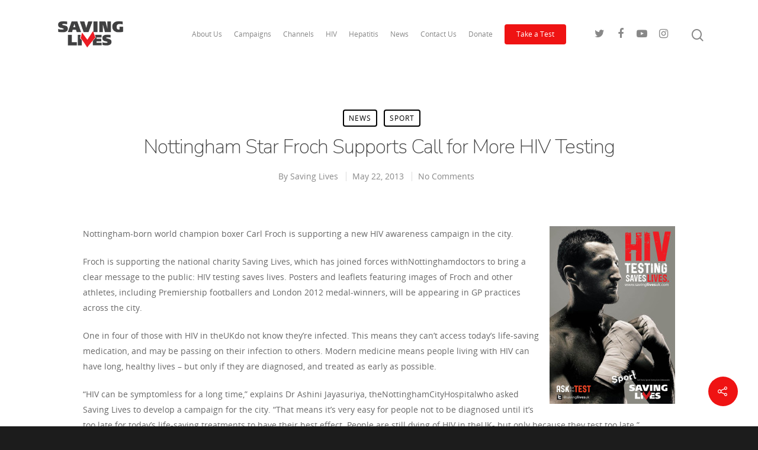

--- FILE ---
content_type: text/html; charset=utf-8
request_url: https://www.google.com/recaptcha/api2/anchor?ar=1&k=6Ld1OIAUAAAAAG5TI4Xp1cZp5mDL0JEY0pMdUG6f&co=aHR0cHM6Ly93d3cuc2F2aW5nbGl2ZXN1ay5jb206NDQz&hl=en&v=PoyoqOPhxBO7pBk68S4YbpHZ&size=invisible&anchor-ms=20000&execute-ms=30000&cb=tjpasun883yl
body_size: 48758
content:
<!DOCTYPE HTML><html dir="ltr" lang="en"><head><meta http-equiv="Content-Type" content="text/html; charset=UTF-8">
<meta http-equiv="X-UA-Compatible" content="IE=edge">
<title>reCAPTCHA</title>
<style type="text/css">
/* cyrillic-ext */
@font-face {
  font-family: 'Roboto';
  font-style: normal;
  font-weight: 400;
  font-stretch: 100%;
  src: url(//fonts.gstatic.com/s/roboto/v48/KFO7CnqEu92Fr1ME7kSn66aGLdTylUAMa3GUBHMdazTgWw.woff2) format('woff2');
  unicode-range: U+0460-052F, U+1C80-1C8A, U+20B4, U+2DE0-2DFF, U+A640-A69F, U+FE2E-FE2F;
}
/* cyrillic */
@font-face {
  font-family: 'Roboto';
  font-style: normal;
  font-weight: 400;
  font-stretch: 100%;
  src: url(//fonts.gstatic.com/s/roboto/v48/KFO7CnqEu92Fr1ME7kSn66aGLdTylUAMa3iUBHMdazTgWw.woff2) format('woff2');
  unicode-range: U+0301, U+0400-045F, U+0490-0491, U+04B0-04B1, U+2116;
}
/* greek-ext */
@font-face {
  font-family: 'Roboto';
  font-style: normal;
  font-weight: 400;
  font-stretch: 100%;
  src: url(//fonts.gstatic.com/s/roboto/v48/KFO7CnqEu92Fr1ME7kSn66aGLdTylUAMa3CUBHMdazTgWw.woff2) format('woff2');
  unicode-range: U+1F00-1FFF;
}
/* greek */
@font-face {
  font-family: 'Roboto';
  font-style: normal;
  font-weight: 400;
  font-stretch: 100%;
  src: url(//fonts.gstatic.com/s/roboto/v48/KFO7CnqEu92Fr1ME7kSn66aGLdTylUAMa3-UBHMdazTgWw.woff2) format('woff2');
  unicode-range: U+0370-0377, U+037A-037F, U+0384-038A, U+038C, U+038E-03A1, U+03A3-03FF;
}
/* math */
@font-face {
  font-family: 'Roboto';
  font-style: normal;
  font-weight: 400;
  font-stretch: 100%;
  src: url(//fonts.gstatic.com/s/roboto/v48/KFO7CnqEu92Fr1ME7kSn66aGLdTylUAMawCUBHMdazTgWw.woff2) format('woff2');
  unicode-range: U+0302-0303, U+0305, U+0307-0308, U+0310, U+0312, U+0315, U+031A, U+0326-0327, U+032C, U+032F-0330, U+0332-0333, U+0338, U+033A, U+0346, U+034D, U+0391-03A1, U+03A3-03A9, U+03B1-03C9, U+03D1, U+03D5-03D6, U+03F0-03F1, U+03F4-03F5, U+2016-2017, U+2034-2038, U+203C, U+2040, U+2043, U+2047, U+2050, U+2057, U+205F, U+2070-2071, U+2074-208E, U+2090-209C, U+20D0-20DC, U+20E1, U+20E5-20EF, U+2100-2112, U+2114-2115, U+2117-2121, U+2123-214F, U+2190, U+2192, U+2194-21AE, U+21B0-21E5, U+21F1-21F2, U+21F4-2211, U+2213-2214, U+2216-22FF, U+2308-230B, U+2310, U+2319, U+231C-2321, U+2336-237A, U+237C, U+2395, U+239B-23B7, U+23D0, U+23DC-23E1, U+2474-2475, U+25AF, U+25B3, U+25B7, U+25BD, U+25C1, U+25CA, U+25CC, U+25FB, U+266D-266F, U+27C0-27FF, U+2900-2AFF, U+2B0E-2B11, U+2B30-2B4C, U+2BFE, U+3030, U+FF5B, U+FF5D, U+1D400-1D7FF, U+1EE00-1EEFF;
}
/* symbols */
@font-face {
  font-family: 'Roboto';
  font-style: normal;
  font-weight: 400;
  font-stretch: 100%;
  src: url(//fonts.gstatic.com/s/roboto/v48/KFO7CnqEu92Fr1ME7kSn66aGLdTylUAMaxKUBHMdazTgWw.woff2) format('woff2');
  unicode-range: U+0001-000C, U+000E-001F, U+007F-009F, U+20DD-20E0, U+20E2-20E4, U+2150-218F, U+2190, U+2192, U+2194-2199, U+21AF, U+21E6-21F0, U+21F3, U+2218-2219, U+2299, U+22C4-22C6, U+2300-243F, U+2440-244A, U+2460-24FF, U+25A0-27BF, U+2800-28FF, U+2921-2922, U+2981, U+29BF, U+29EB, U+2B00-2BFF, U+4DC0-4DFF, U+FFF9-FFFB, U+10140-1018E, U+10190-1019C, U+101A0, U+101D0-101FD, U+102E0-102FB, U+10E60-10E7E, U+1D2C0-1D2D3, U+1D2E0-1D37F, U+1F000-1F0FF, U+1F100-1F1AD, U+1F1E6-1F1FF, U+1F30D-1F30F, U+1F315, U+1F31C, U+1F31E, U+1F320-1F32C, U+1F336, U+1F378, U+1F37D, U+1F382, U+1F393-1F39F, U+1F3A7-1F3A8, U+1F3AC-1F3AF, U+1F3C2, U+1F3C4-1F3C6, U+1F3CA-1F3CE, U+1F3D4-1F3E0, U+1F3ED, U+1F3F1-1F3F3, U+1F3F5-1F3F7, U+1F408, U+1F415, U+1F41F, U+1F426, U+1F43F, U+1F441-1F442, U+1F444, U+1F446-1F449, U+1F44C-1F44E, U+1F453, U+1F46A, U+1F47D, U+1F4A3, U+1F4B0, U+1F4B3, U+1F4B9, U+1F4BB, U+1F4BF, U+1F4C8-1F4CB, U+1F4D6, U+1F4DA, U+1F4DF, U+1F4E3-1F4E6, U+1F4EA-1F4ED, U+1F4F7, U+1F4F9-1F4FB, U+1F4FD-1F4FE, U+1F503, U+1F507-1F50B, U+1F50D, U+1F512-1F513, U+1F53E-1F54A, U+1F54F-1F5FA, U+1F610, U+1F650-1F67F, U+1F687, U+1F68D, U+1F691, U+1F694, U+1F698, U+1F6AD, U+1F6B2, U+1F6B9-1F6BA, U+1F6BC, U+1F6C6-1F6CF, U+1F6D3-1F6D7, U+1F6E0-1F6EA, U+1F6F0-1F6F3, U+1F6F7-1F6FC, U+1F700-1F7FF, U+1F800-1F80B, U+1F810-1F847, U+1F850-1F859, U+1F860-1F887, U+1F890-1F8AD, U+1F8B0-1F8BB, U+1F8C0-1F8C1, U+1F900-1F90B, U+1F93B, U+1F946, U+1F984, U+1F996, U+1F9E9, U+1FA00-1FA6F, U+1FA70-1FA7C, U+1FA80-1FA89, U+1FA8F-1FAC6, U+1FACE-1FADC, U+1FADF-1FAE9, U+1FAF0-1FAF8, U+1FB00-1FBFF;
}
/* vietnamese */
@font-face {
  font-family: 'Roboto';
  font-style: normal;
  font-weight: 400;
  font-stretch: 100%;
  src: url(//fonts.gstatic.com/s/roboto/v48/KFO7CnqEu92Fr1ME7kSn66aGLdTylUAMa3OUBHMdazTgWw.woff2) format('woff2');
  unicode-range: U+0102-0103, U+0110-0111, U+0128-0129, U+0168-0169, U+01A0-01A1, U+01AF-01B0, U+0300-0301, U+0303-0304, U+0308-0309, U+0323, U+0329, U+1EA0-1EF9, U+20AB;
}
/* latin-ext */
@font-face {
  font-family: 'Roboto';
  font-style: normal;
  font-weight: 400;
  font-stretch: 100%;
  src: url(//fonts.gstatic.com/s/roboto/v48/KFO7CnqEu92Fr1ME7kSn66aGLdTylUAMa3KUBHMdazTgWw.woff2) format('woff2');
  unicode-range: U+0100-02BA, U+02BD-02C5, U+02C7-02CC, U+02CE-02D7, U+02DD-02FF, U+0304, U+0308, U+0329, U+1D00-1DBF, U+1E00-1E9F, U+1EF2-1EFF, U+2020, U+20A0-20AB, U+20AD-20C0, U+2113, U+2C60-2C7F, U+A720-A7FF;
}
/* latin */
@font-face {
  font-family: 'Roboto';
  font-style: normal;
  font-weight: 400;
  font-stretch: 100%;
  src: url(//fonts.gstatic.com/s/roboto/v48/KFO7CnqEu92Fr1ME7kSn66aGLdTylUAMa3yUBHMdazQ.woff2) format('woff2');
  unicode-range: U+0000-00FF, U+0131, U+0152-0153, U+02BB-02BC, U+02C6, U+02DA, U+02DC, U+0304, U+0308, U+0329, U+2000-206F, U+20AC, U+2122, U+2191, U+2193, U+2212, U+2215, U+FEFF, U+FFFD;
}
/* cyrillic-ext */
@font-face {
  font-family: 'Roboto';
  font-style: normal;
  font-weight: 500;
  font-stretch: 100%;
  src: url(//fonts.gstatic.com/s/roboto/v48/KFO7CnqEu92Fr1ME7kSn66aGLdTylUAMa3GUBHMdazTgWw.woff2) format('woff2');
  unicode-range: U+0460-052F, U+1C80-1C8A, U+20B4, U+2DE0-2DFF, U+A640-A69F, U+FE2E-FE2F;
}
/* cyrillic */
@font-face {
  font-family: 'Roboto';
  font-style: normal;
  font-weight: 500;
  font-stretch: 100%;
  src: url(//fonts.gstatic.com/s/roboto/v48/KFO7CnqEu92Fr1ME7kSn66aGLdTylUAMa3iUBHMdazTgWw.woff2) format('woff2');
  unicode-range: U+0301, U+0400-045F, U+0490-0491, U+04B0-04B1, U+2116;
}
/* greek-ext */
@font-face {
  font-family: 'Roboto';
  font-style: normal;
  font-weight: 500;
  font-stretch: 100%;
  src: url(//fonts.gstatic.com/s/roboto/v48/KFO7CnqEu92Fr1ME7kSn66aGLdTylUAMa3CUBHMdazTgWw.woff2) format('woff2');
  unicode-range: U+1F00-1FFF;
}
/* greek */
@font-face {
  font-family: 'Roboto';
  font-style: normal;
  font-weight: 500;
  font-stretch: 100%;
  src: url(//fonts.gstatic.com/s/roboto/v48/KFO7CnqEu92Fr1ME7kSn66aGLdTylUAMa3-UBHMdazTgWw.woff2) format('woff2');
  unicode-range: U+0370-0377, U+037A-037F, U+0384-038A, U+038C, U+038E-03A1, U+03A3-03FF;
}
/* math */
@font-face {
  font-family: 'Roboto';
  font-style: normal;
  font-weight: 500;
  font-stretch: 100%;
  src: url(//fonts.gstatic.com/s/roboto/v48/KFO7CnqEu92Fr1ME7kSn66aGLdTylUAMawCUBHMdazTgWw.woff2) format('woff2');
  unicode-range: U+0302-0303, U+0305, U+0307-0308, U+0310, U+0312, U+0315, U+031A, U+0326-0327, U+032C, U+032F-0330, U+0332-0333, U+0338, U+033A, U+0346, U+034D, U+0391-03A1, U+03A3-03A9, U+03B1-03C9, U+03D1, U+03D5-03D6, U+03F0-03F1, U+03F4-03F5, U+2016-2017, U+2034-2038, U+203C, U+2040, U+2043, U+2047, U+2050, U+2057, U+205F, U+2070-2071, U+2074-208E, U+2090-209C, U+20D0-20DC, U+20E1, U+20E5-20EF, U+2100-2112, U+2114-2115, U+2117-2121, U+2123-214F, U+2190, U+2192, U+2194-21AE, U+21B0-21E5, U+21F1-21F2, U+21F4-2211, U+2213-2214, U+2216-22FF, U+2308-230B, U+2310, U+2319, U+231C-2321, U+2336-237A, U+237C, U+2395, U+239B-23B7, U+23D0, U+23DC-23E1, U+2474-2475, U+25AF, U+25B3, U+25B7, U+25BD, U+25C1, U+25CA, U+25CC, U+25FB, U+266D-266F, U+27C0-27FF, U+2900-2AFF, U+2B0E-2B11, U+2B30-2B4C, U+2BFE, U+3030, U+FF5B, U+FF5D, U+1D400-1D7FF, U+1EE00-1EEFF;
}
/* symbols */
@font-face {
  font-family: 'Roboto';
  font-style: normal;
  font-weight: 500;
  font-stretch: 100%;
  src: url(//fonts.gstatic.com/s/roboto/v48/KFO7CnqEu92Fr1ME7kSn66aGLdTylUAMaxKUBHMdazTgWw.woff2) format('woff2');
  unicode-range: U+0001-000C, U+000E-001F, U+007F-009F, U+20DD-20E0, U+20E2-20E4, U+2150-218F, U+2190, U+2192, U+2194-2199, U+21AF, U+21E6-21F0, U+21F3, U+2218-2219, U+2299, U+22C4-22C6, U+2300-243F, U+2440-244A, U+2460-24FF, U+25A0-27BF, U+2800-28FF, U+2921-2922, U+2981, U+29BF, U+29EB, U+2B00-2BFF, U+4DC0-4DFF, U+FFF9-FFFB, U+10140-1018E, U+10190-1019C, U+101A0, U+101D0-101FD, U+102E0-102FB, U+10E60-10E7E, U+1D2C0-1D2D3, U+1D2E0-1D37F, U+1F000-1F0FF, U+1F100-1F1AD, U+1F1E6-1F1FF, U+1F30D-1F30F, U+1F315, U+1F31C, U+1F31E, U+1F320-1F32C, U+1F336, U+1F378, U+1F37D, U+1F382, U+1F393-1F39F, U+1F3A7-1F3A8, U+1F3AC-1F3AF, U+1F3C2, U+1F3C4-1F3C6, U+1F3CA-1F3CE, U+1F3D4-1F3E0, U+1F3ED, U+1F3F1-1F3F3, U+1F3F5-1F3F7, U+1F408, U+1F415, U+1F41F, U+1F426, U+1F43F, U+1F441-1F442, U+1F444, U+1F446-1F449, U+1F44C-1F44E, U+1F453, U+1F46A, U+1F47D, U+1F4A3, U+1F4B0, U+1F4B3, U+1F4B9, U+1F4BB, U+1F4BF, U+1F4C8-1F4CB, U+1F4D6, U+1F4DA, U+1F4DF, U+1F4E3-1F4E6, U+1F4EA-1F4ED, U+1F4F7, U+1F4F9-1F4FB, U+1F4FD-1F4FE, U+1F503, U+1F507-1F50B, U+1F50D, U+1F512-1F513, U+1F53E-1F54A, U+1F54F-1F5FA, U+1F610, U+1F650-1F67F, U+1F687, U+1F68D, U+1F691, U+1F694, U+1F698, U+1F6AD, U+1F6B2, U+1F6B9-1F6BA, U+1F6BC, U+1F6C6-1F6CF, U+1F6D3-1F6D7, U+1F6E0-1F6EA, U+1F6F0-1F6F3, U+1F6F7-1F6FC, U+1F700-1F7FF, U+1F800-1F80B, U+1F810-1F847, U+1F850-1F859, U+1F860-1F887, U+1F890-1F8AD, U+1F8B0-1F8BB, U+1F8C0-1F8C1, U+1F900-1F90B, U+1F93B, U+1F946, U+1F984, U+1F996, U+1F9E9, U+1FA00-1FA6F, U+1FA70-1FA7C, U+1FA80-1FA89, U+1FA8F-1FAC6, U+1FACE-1FADC, U+1FADF-1FAE9, U+1FAF0-1FAF8, U+1FB00-1FBFF;
}
/* vietnamese */
@font-face {
  font-family: 'Roboto';
  font-style: normal;
  font-weight: 500;
  font-stretch: 100%;
  src: url(//fonts.gstatic.com/s/roboto/v48/KFO7CnqEu92Fr1ME7kSn66aGLdTylUAMa3OUBHMdazTgWw.woff2) format('woff2');
  unicode-range: U+0102-0103, U+0110-0111, U+0128-0129, U+0168-0169, U+01A0-01A1, U+01AF-01B0, U+0300-0301, U+0303-0304, U+0308-0309, U+0323, U+0329, U+1EA0-1EF9, U+20AB;
}
/* latin-ext */
@font-face {
  font-family: 'Roboto';
  font-style: normal;
  font-weight: 500;
  font-stretch: 100%;
  src: url(//fonts.gstatic.com/s/roboto/v48/KFO7CnqEu92Fr1ME7kSn66aGLdTylUAMa3KUBHMdazTgWw.woff2) format('woff2');
  unicode-range: U+0100-02BA, U+02BD-02C5, U+02C7-02CC, U+02CE-02D7, U+02DD-02FF, U+0304, U+0308, U+0329, U+1D00-1DBF, U+1E00-1E9F, U+1EF2-1EFF, U+2020, U+20A0-20AB, U+20AD-20C0, U+2113, U+2C60-2C7F, U+A720-A7FF;
}
/* latin */
@font-face {
  font-family: 'Roboto';
  font-style: normal;
  font-weight: 500;
  font-stretch: 100%;
  src: url(//fonts.gstatic.com/s/roboto/v48/KFO7CnqEu92Fr1ME7kSn66aGLdTylUAMa3yUBHMdazQ.woff2) format('woff2');
  unicode-range: U+0000-00FF, U+0131, U+0152-0153, U+02BB-02BC, U+02C6, U+02DA, U+02DC, U+0304, U+0308, U+0329, U+2000-206F, U+20AC, U+2122, U+2191, U+2193, U+2212, U+2215, U+FEFF, U+FFFD;
}
/* cyrillic-ext */
@font-face {
  font-family: 'Roboto';
  font-style: normal;
  font-weight: 900;
  font-stretch: 100%;
  src: url(//fonts.gstatic.com/s/roboto/v48/KFO7CnqEu92Fr1ME7kSn66aGLdTylUAMa3GUBHMdazTgWw.woff2) format('woff2');
  unicode-range: U+0460-052F, U+1C80-1C8A, U+20B4, U+2DE0-2DFF, U+A640-A69F, U+FE2E-FE2F;
}
/* cyrillic */
@font-face {
  font-family: 'Roboto';
  font-style: normal;
  font-weight: 900;
  font-stretch: 100%;
  src: url(//fonts.gstatic.com/s/roboto/v48/KFO7CnqEu92Fr1ME7kSn66aGLdTylUAMa3iUBHMdazTgWw.woff2) format('woff2');
  unicode-range: U+0301, U+0400-045F, U+0490-0491, U+04B0-04B1, U+2116;
}
/* greek-ext */
@font-face {
  font-family: 'Roboto';
  font-style: normal;
  font-weight: 900;
  font-stretch: 100%;
  src: url(//fonts.gstatic.com/s/roboto/v48/KFO7CnqEu92Fr1ME7kSn66aGLdTylUAMa3CUBHMdazTgWw.woff2) format('woff2');
  unicode-range: U+1F00-1FFF;
}
/* greek */
@font-face {
  font-family: 'Roboto';
  font-style: normal;
  font-weight: 900;
  font-stretch: 100%;
  src: url(//fonts.gstatic.com/s/roboto/v48/KFO7CnqEu92Fr1ME7kSn66aGLdTylUAMa3-UBHMdazTgWw.woff2) format('woff2');
  unicode-range: U+0370-0377, U+037A-037F, U+0384-038A, U+038C, U+038E-03A1, U+03A3-03FF;
}
/* math */
@font-face {
  font-family: 'Roboto';
  font-style: normal;
  font-weight: 900;
  font-stretch: 100%;
  src: url(//fonts.gstatic.com/s/roboto/v48/KFO7CnqEu92Fr1ME7kSn66aGLdTylUAMawCUBHMdazTgWw.woff2) format('woff2');
  unicode-range: U+0302-0303, U+0305, U+0307-0308, U+0310, U+0312, U+0315, U+031A, U+0326-0327, U+032C, U+032F-0330, U+0332-0333, U+0338, U+033A, U+0346, U+034D, U+0391-03A1, U+03A3-03A9, U+03B1-03C9, U+03D1, U+03D5-03D6, U+03F0-03F1, U+03F4-03F5, U+2016-2017, U+2034-2038, U+203C, U+2040, U+2043, U+2047, U+2050, U+2057, U+205F, U+2070-2071, U+2074-208E, U+2090-209C, U+20D0-20DC, U+20E1, U+20E5-20EF, U+2100-2112, U+2114-2115, U+2117-2121, U+2123-214F, U+2190, U+2192, U+2194-21AE, U+21B0-21E5, U+21F1-21F2, U+21F4-2211, U+2213-2214, U+2216-22FF, U+2308-230B, U+2310, U+2319, U+231C-2321, U+2336-237A, U+237C, U+2395, U+239B-23B7, U+23D0, U+23DC-23E1, U+2474-2475, U+25AF, U+25B3, U+25B7, U+25BD, U+25C1, U+25CA, U+25CC, U+25FB, U+266D-266F, U+27C0-27FF, U+2900-2AFF, U+2B0E-2B11, U+2B30-2B4C, U+2BFE, U+3030, U+FF5B, U+FF5D, U+1D400-1D7FF, U+1EE00-1EEFF;
}
/* symbols */
@font-face {
  font-family: 'Roboto';
  font-style: normal;
  font-weight: 900;
  font-stretch: 100%;
  src: url(//fonts.gstatic.com/s/roboto/v48/KFO7CnqEu92Fr1ME7kSn66aGLdTylUAMaxKUBHMdazTgWw.woff2) format('woff2');
  unicode-range: U+0001-000C, U+000E-001F, U+007F-009F, U+20DD-20E0, U+20E2-20E4, U+2150-218F, U+2190, U+2192, U+2194-2199, U+21AF, U+21E6-21F0, U+21F3, U+2218-2219, U+2299, U+22C4-22C6, U+2300-243F, U+2440-244A, U+2460-24FF, U+25A0-27BF, U+2800-28FF, U+2921-2922, U+2981, U+29BF, U+29EB, U+2B00-2BFF, U+4DC0-4DFF, U+FFF9-FFFB, U+10140-1018E, U+10190-1019C, U+101A0, U+101D0-101FD, U+102E0-102FB, U+10E60-10E7E, U+1D2C0-1D2D3, U+1D2E0-1D37F, U+1F000-1F0FF, U+1F100-1F1AD, U+1F1E6-1F1FF, U+1F30D-1F30F, U+1F315, U+1F31C, U+1F31E, U+1F320-1F32C, U+1F336, U+1F378, U+1F37D, U+1F382, U+1F393-1F39F, U+1F3A7-1F3A8, U+1F3AC-1F3AF, U+1F3C2, U+1F3C4-1F3C6, U+1F3CA-1F3CE, U+1F3D4-1F3E0, U+1F3ED, U+1F3F1-1F3F3, U+1F3F5-1F3F7, U+1F408, U+1F415, U+1F41F, U+1F426, U+1F43F, U+1F441-1F442, U+1F444, U+1F446-1F449, U+1F44C-1F44E, U+1F453, U+1F46A, U+1F47D, U+1F4A3, U+1F4B0, U+1F4B3, U+1F4B9, U+1F4BB, U+1F4BF, U+1F4C8-1F4CB, U+1F4D6, U+1F4DA, U+1F4DF, U+1F4E3-1F4E6, U+1F4EA-1F4ED, U+1F4F7, U+1F4F9-1F4FB, U+1F4FD-1F4FE, U+1F503, U+1F507-1F50B, U+1F50D, U+1F512-1F513, U+1F53E-1F54A, U+1F54F-1F5FA, U+1F610, U+1F650-1F67F, U+1F687, U+1F68D, U+1F691, U+1F694, U+1F698, U+1F6AD, U+1F6B2, U+1F6B9-1F6BA, U+1F6BC, U+1F6C6-1F6CF, U+1F6D3-1F6D7, U+1F6E0-1F6EA, U+1F6F0-1F6F3, U+1F6F7-1F6FC, U+1F700-1F7FF, U+1F800-1F80B, U+1F810-1F847, U+1F850-1F859, U+1F860-1F887, U+1F890-1F8AD, U+1F8B0-1F8BB, U+1F8C0-1F8C1, U+1F900-1F90B, U+1F93B, U+1F946, U+1F984, U+1F996, U+1F9E9, U+1FA00-1FA6F, U+1FA70-1FA7C, U+1FA80-1FA89, U+1FA8F-1FAC6, U+1FACE-1FADC, U+1FADF-1FAE9, U+1FAF0-1FAF8, U+1FB00-1FBFF;
}
/* vietnamese */
@font-face {
  font-family: 'Roboto';
  font-style: normal;
  font-weight: 900;
  font-stretch: 100%;
  src: url(//fonts.gstatic.com/s/roboto/v48/KFO7CnqEu92Fr1ME7kSn66aGLdTylUAMa3OUBHMdazTgWw.woff2) format('woff2');
  unicode-range: U+0102-0103, U+0110-0111, U+0128-0129, U+0168-0169, U+01A0-01A1, U+01AF-01B0, U+0300-0301, U+0303-0304, U+0308-0309, U+0323, U+0329, U+1EA0-1EF9, U+20AB;
}
/* latin-ext */
@font-face {
  font-family: 'Roboto';
  font-style: normal;
  font-weight: 900;
  font-stretch: 100%;
  src: url(//fonts.gstatic.com/s/roboto/v48/KFO7CnqEu92Fr1ME7kSn66aGLdTylUAMa3KUBHMdazTgWw.woff2) format('woff2');
  unicode-range: U+0100-02BA, U+02BD-02C5, U+02C7-02CC, U+02CE-02D7, U+02DD-02FF, U+0304, U+0308, U+0329, U+1D00-1DBF, U+1E00-1E9F, U+1EF2-1EFF, U+2020, U+20A0-20AB, U+20AD-20C0, U+2113, U+2C60-2C7F, U+A720-A7FF;
}
/* latin */
@font-face {
  font-family: 'Roboto';
  font-style: normal;
  font-weight: 900;
  font-stretch: 100%;
  src: url(//fonts.gstatic.com/s/roboto/v48/KFO7CnqEu92Fr1ME7kSn66aGLdTylUAMa3yUBHMdazQ.woff2) format('woff2');
  unicode-range: U+0000-00FF, U+0131, U+0152-0153, U+02BB-02BC, U+02C6, U+02DA, U+02DC, U+0304, U+0308, U+0329, U+2000-206F, U+20AC, U+2122, U+2191, U+2193, U+2212, U+2215, U+FEFF, U+FFFD;
}

</style>
<link rel="stylesheet" type="text/css" href="https://www.gstatic.com/recaptcha/releases/PoyoqOPhxBO7pBk68S4YbpHZ/styles__ltr.css">
<script nonce="7JJUyfMIB9Bt_TPd2rmCpQ" type="text/javascript">window['__recaptcha_api'] = 'https://www.google.com/recaptcha/api2/';</script>
<script type="text/javascript" src="https://www.gstatic.com/recaptcha/releases/PoyoqOPhxBO7pBk68S4YbpHZ/recaptcha__en.js" nonce="7JJUyfMIB9Bt_TPd2rmCpQ">
      
    </script></head>
<body><div id="rc-anchor-alert" class="rc-anchor-alert"></div>
<input type="hidden" id="recaptcha-token" value="[base64]">
<script type="text/javascript" nonce="7JJUyfMIB9Bt_TPd2rmCpQ">
      recaptcha.anchor.Main.init("[\x22ainput\x22,[\x22bgdata\x22,\x22\x22,\[base64]/[base64]/bmV3IFpbdF0obVswXSk6Sz09Mj9uZXcgWlt0XShtWzBdLG1bMV0pOks9PTM/bmV3IFpbdF0obVswXSxtWzFdLG1bMl0pOks9PTQ/[base64]/[base64]/[base64]/[base64]/[base64]/[base64]/[base64]/[base64]/[base64]/[base64]/[base64]/[base64]/[base64]/[base64]\\u003d\\u003d\x22,\[base64]\x22,\x22JsOaw5bDlDvCiEcTw4URwqBqdcOLwrLClsOFWythLyzDnThhwqfDosKow516d3fDrWQ8w5JVf8O/wpTCuFUAw6tUccOSwpwjwrA0WRhlwpYdFQkfAzjCoMO1w5APw4XCjlRePMK6acKjwoNVDibCgyYMw4oRBcOnwpZ9BE/Ds8O1woEufEorwrvCu3wpB0MtwqBqdMK3S8OcCFZFSMOGNzzDjFfCmyckOw5FW8O0w7zCtUdkw4w4Cm8qwr13bnvCvAXCqMOkdFFraMOQDcOOwoMiwqbCmsK+ZGBFw6jCnFxSwoMdKMOhXAwwVTI6UcKhw6/[base64]/[base64]/ClcKiw6zDmibDgcKJw5zCgz5+w5ZJQsOiFA9hfMOYfsOPw5vCvQHCsHg5J0nCicKOFEBJSVVuw5/DmMOBI8Okw5AIw40bBn1fRMKYSMKmw5bDoMKJCMKhwq8awojDuTbDq8O5w4bDrFAfw7kFw6zDocKINWIqI8OcLsKvccOBwp9bw6ExJxbDpGkudcKBwp8/wq3DqTXCqS/[base64]/w6rDvcObw47DucKiw4DCm8OiGcKGVTHCt17DlcO9wr7Ck8Olw5rCs8KJE8Oww4spTmlXK0DDpsOAN8OQwrxSw6gaw6vDoMKAw7cawq/Dh8KFWMOkw7Rxw6QHBcOgXSTCtW/[base64]/DpFRXw5nDkkLDhg3CusOlw6DChSUQZXTDuMOdwrpIwqxKOsKqBxvCl8KrwpLDgiVdHn3Dk8OMw6FzSwTDq8O8wpRrw6nDksOmSUwqbsKVw6tdworDkcO0e8KCw5DCvcKXw5RXU0VQwrTCnwTCr8K0woLDuMKtHMOBwqjCtGlHwoTCsjwRwq/CpUIZw74owqvDoFMOwq8nw4HChsOoej/Dn0PCnnHCtSgEw5DDv2XDghzDgGnCt8KDw7vDuAUrIcOHwrnDpCJgwpPDqyjCjgjDs8KTSsKgWEfDlMKSw5rCvlbDgysbwqhZwpTDhsKdM8KsQsO8dMOZwoB2w4tJw5IRwqQaw4LDj1nDtcKhwq3DjsKNw7zDhMOWw71IIm/DiElpw5YqZsOHwr5BUMO/[base64]/CkyRJwr4Ow43CrMKuKWpewqIdw47CmWPDpmjDhxHDqsODdxvCoU0XP2Fyw5I5w5fCucOyI00cw7tlTGhgOWBVNGbDq8KKwp3CqgzDl0sXNQFKw7bDtWfDtF/CscKDLATDl8KLQEbCqMOFJ25ZLTMrIXBHZxXCu28KwoFdwq8jKMOOZ8OCwqLDkR5kI8O6b0HCicKIwqbCtMOXwqDDssOZw53DkQDDm8KaGsK2woBxw6/[base64]/wpFBw63Dq8K+w7oqw7bCqMKvwpfDr8K4GsOXw5IFbHtsSMK2Q2bCo2LCmx/DiMKkYH0hwr4hw4QMw6vCuClAw6/Co8KXwqggPcO4wrDDsSs0wpt+a0TCjWcKw5NwFQF2Ui7Drw1uFWQSw6Vnw6Vxw7/CpcOnwqjDpU7DuBtNw6zCo3pAdibCucOZKig9w5knYBDCisKkwoDDnFrCjcKIw7J/w7jDicOHMMKUw6sIwp3DrsOsYMKmF8KNw6vCsQfDisOsV8Kpw452w4oFaMOmw7YvwpENw6jDvg7DlGbCrls7RsO8V8KuI8OJw5dQTzYqJ8KXNgjCszo7JsKQwrt8MRc3wrTDqFvDtcKNYsOlwojDsE3DscOlw5/[base64]/[base64]/KFYrOcKgPXgnWzbDpcOQwrMawp1ZOy3DlMOUWcO0CsK/[base64]/DjggCdxs7Im3ClsKyIDpbUsKMWiQBwqNWAjAJXk9zM3Q7w6PDhMKUw5nCtnLDjllmwrQFw77CnXPCh8Odw7oICh0SBMOBwp/DsVNlw4HCrsKVSF/Cm8O+H8KUwqEtwojDo305QzN2f0PClURDDMOIwr4sw6lrwpljwqTCrcKZw7t1V1gbEcK6wpJEccKeTMOCKBbCvGsaw5DCvXfCn8KsckXDrsOgworCigdiw4jCrcKmDMO3w7jDgV9ZJQrCpMKSw53CvMK2ZBhXeEoobMKowpPCrMKFw7/Ch27DgHDDn8Knw4nDoXZIQcKoRcOJb1cMeMO7wqQlwrEbVCjCocOATmMKKsK/w6PDhSlgw59HIVMfH2LCnGzDk8Klw6XDj8OMIgnDgMKEw6DDg8KoHCtBCWnCqMOKV3XChyk0wpV5w4JRTnfDksKEw6JtGmFNWcKnwpplFcKzw54sEEBDLxTDv0gsW8OLwqtMwoLCp3/[base64]/w4LCs8KawoPCmMOFw5MVw6p1BsKTTsKMw7Eawr/[base64]/wp3DiyPCo8OeDSgYw4TDrMKIc3kxw6DChMOjw54OwrvDrcOmw4bCjElOKE7CnAkmwo/DqMOEIjHCs8Ora8K9KsO4wrDDoEtpwrbCvHErEmDDkMOkcWZMaw5EwqV0w7VPJ8KuX8KTbiMuIS/Ds8KgdD0rwokTw4lECcOTckcxwpvDgwlOw4LDpFMHwqjCssKNNz52cjQaPQlGwqDDlMONw6V1wrrDtRXDmcO9FMOACm7DkcKfYcKpwpjCmhXCpMOVTcK+Em/CoQ7CtMOzMDXCnSTDvMK0cMKzLwowYVpsG3bCicORw6wvwrR0LQ54wqbCksKUw43CsMK7w5zCkzYsKcOSNxzDng9Bw5LCvMOPasOpwqbDvhTDi8Kuw7FYHMK6wrHDtMO0ZygxZMKLw77CpGYGYXF1w5LDlMONwpMYYyvCssKww7vDvsOowqXCngEJw7Zlwq/DqxLDtMK6YX9RP1kbw6AbcMKxw49/bXzDt8KJwrHDkVMGDMKtJcKhw7Qlw75JPsKQC2XCnC8SIsOVw7tDw4I7RyBVwrM6NWPCmjLDg8K+w7ZNEcO7Z0fDv8OPw4LCvQXClcO7w5jCo8OpYMO+PBbCtcKhw7zDnDQJf23Djm/DhTvDnMK4cV1kUcKLJcOENmgGATAyw5ZKZwrDm1x/GCBmIMOeRRzCl8Ofw4DDkykYPcOiSirCgzvDnsKyK3tfwp5LKH/[base64]/CrMOXfUHDiFNyZ8Ord8OEKcK2OcKhwolQwrDDs3ofMDTDhkTDniTCnF9of8Kaw7N4McOQJVYiwqvDgsKkEVdlSsOGAMKtwqzCpj3CqAQhPm0tw4DCk1vDsTHCnnxZWBNsw4TDplTDs8OXwo0Kw65BAnFsw7BhI2dEa8OJw4A5w5c6w7ZYwobDusKkw5XDqRPDnw/Dv8KESAV3TSfCgsKPwoTDsB/CoAhaQzjDisOmfcOzw4hAHcOdw4bCqsKDc8KtQMOxw60jw4ZewqNJwqLCvkjCu18VUcOSw5p7w7MPOXtLwp4Iwp3Dp8KGw4/[base64]/DvjPDkzxfPwNhIHjDrcKvK2TDjcKDKcKcBWRPNcKyw6BNTMKUw7Vkw5LCmDvCpcOBc2/CtFjDsFTDncK0w4Z5T8K5wqHCtcO0ZcOEw7/DucOlwodwwq/[base64]/DgcKVwpzCp8KjZ1zDsEkBT8KcLVvDu8Olw7Ipw69NLSkHbcK2C8KEw6TCqcOtw4jCkMO2w7PDlnrDk8KQw5VwOD7CvmHCvMKVcsOtwqbDonhCwq/DiRERwrjDg3HDtAcOZ8O+wqouw6pWw5HCl8OOw4nCt1ZYZjzDjsO/fktuesKHwq0RAmjDkMOvwpXCogdpw7Qob2EnwoUMw5bCpcKSw6AYw5LDnMK1wr51wqYEw4B5cl/DpBxOPj9nwpE4QnctX8K1wpbCpwgoaiggwrzDrcKpES0UFHMBwrnDv8KCw7fCp8OAwqgDw7zDi8OPwqhWecKdw6LDpcKVwojDlFN9w57Cu8KAb8O4JsKaw5vDi8OudcOvLwMGRw3DgzEHw5cPw53DrVDDoDXCkcOyw7TDqDXCvsOWHljDrwlPw7MpF8OReX/DrnzDt1dBO8K7OQLCk0xLw7TCsFo2wpvCnB/CoFJiwptZazU+wpM8wo5iWgzDsGRrUcOBw5MWwovDgcOzX8OaRMOSw5zDkMObAUt0w6zCkMKawpJ0w6LClVHCucO6w6xCw4lmw5LDkcObw6gYSx7CvT0TwqIDw5XDlsO1wqFQFntEwq00w5nCui3CjsOewqE9wogqw4UfVcOaw6jCuQ90w5gOMltOw7XDgU/DthNNw49iw7bCig3DsyjDvMO9wq1AFsOvwrXCrhkXZ8Ouw55Iw5BTfcKRDcKUw4FnVj0iw7smwpczOjZ3w6QOw4p2wrEpw54uNRkFXjREw5YaOx9iI8OuRnPCmklXAR1cw7BGeMK6VEHDpi/DukUqc2jDmMK7wo9hbW/[base64]/CpcOew6DDn8KNCMOIw7PDqXrCn8OmwrTCvXM1J8KZwpNKw4dgwrtLwqZOwrwqwo8vDXVQR8KGYcKewrJ8IMKfw7rDrcKGw6bCp8KgGcKMfkXCvcKcXDJjL8O7TxbDhsKPWcO/Ii9FDsO1J3oqwrrDvCIhVcK/w6Uaw7zCnMK/wofCv8Ktw6fCnRDCnFfCucKfIxA1bgIBwq3CvGDDkhzCqSLCiMKTw78YwogHw41UGE4LchLClEArw6kuw4Ncw7/DuQHDmAjDncK8Fllyw7LDosKCw4HCuwbDscKefMOLwplkwr8BehhScMKrwrPDg8Kuwp/Cr8KDJsOANBLCiwNkwr7Cq8O8CcKpwotzwohYJ8OLw6F8QHDCrcOywrZZaMKYEjbCpsOfTRIcdWc8YWbCokF0MV/DlcKoC0l+cMOBVsOyw4/CpGnDh8Odw4YXw4TCsUvCvMKITnTDl8KdXsKUASTDumfDhVc7wqdrwoh2wpLCiVbDmcKnVnLChcOoGG/DkCrDkh4/w5DDhzI5wo8ww6nCjEMpwronQcKDP8KmwrfDugAEw53CosOLdcO4woBAw4g4wofCgScmFWjCk2TCm8KWw6DCl3zDqnc3a14UEcKiwrY2wr/[base64]/wrnCrx/Diy9Yw7vDvR3Dj8Kyw5Y6ZsOtwoHDun/[base64]/[base64]/[base64]/[base64]/DgyRww5rCq1hPfRrCh8OuwoInfsODw4HCncOGw6hQKl7Do2AIOH0CHcOlHmNeVmPCgcOaDBdzemplw7DCj8OUwoXCicOLe0UWDMKSwrAdwoRfw6XDncK6HzzDoR94d8ONQhjCo8KuIxTDgsOxLsKLw495wrDDvUrDu3/CmEHCjF7Cu2nDhsKrFj0Jw5cww4BeEcKSe8KJZDt2P0/CtjfDhErCklzDmTXDkMKLw5sMwpzCgsKCSFrDgh/CvcKlCRzCvX/DsMKUw5cTCcKgHVMbw5DCiiPDtQ3DucKic8KjwrHDkxMzbF3CsA7Dq3nCgCwhZ2/Cn8K1wrFKw5DCv8KFVzbDoiBeDnnDg8K3wp3Ds1fDmcOaAhHDsMOMA05zw6Bkw6/DksK/R3nCqsOTFRAtXsKgYhbDnh/Do8OhKXvCkBEEEMOBwp3CgMOnVsOEw67CnD5hwoV+wo9FGwjCiMOHCcO2wpQXYhV/[base64]/DjMOyIMK9w7QdJxNtGCvDhyNewrHDh8OUJTvCo8KWGDIlDcKaw4fCt8Kkw6HCi03DssKfMgzCjcOmw6FLwrnCqi/[base64]/Cv0crbSgTw51nGcKdw7BYAMOTw53Dgk7CtCxEw7vDkGp9w69pJFEfw5PCvcOUaHzDk8KnKcOhKcKfVcOGw6/[base64]/DiGzCkhjDvz4pamc/UCdpwpTCj8Okw7s1w4TCvcOidUbDmsKMSDnCnnzDoAjDlg5Rw5M0w4vClDJQw57CoTRZPljCgAIKSWnCqAU9w4LCtMONVMO9wo3Cu8KxacKje8KUw6t7w5Z9wrfChTDDsRARwpXCsQJEwrXCuTvDgsOrDMO6ZGtLIsOqPWcBwoHCvMOxw6hdXMKnBm/CkTbDqBzCtsKqOBd6SMO7w7XCrA3DoMOTwrDDv09BSiXCoMOqw63CmcOfwpnCqDdkwojDk8O/woFmw5cQw6ggNVAhw4TDocOKKQrCu8OwcmLDjxTCl8OeZBJLw5pZwpxjw5k5w6bDvTZUw6xAF8Ksw6gewrPDvz9ce8KGwrLDicOqBMO/Vg8pRXIRLHPCt8K5HcOsUsOUwqAcTMK+WsKoTcKmTsKWw5XCvlDDoyEiVSTCusKYVhXDi8Oqw4HDnMOEXDDDpcOKVjFQcgjDp3RrwoPCn8KXYcOxdMOdw6nDqS/CjEhxw6TDhcKYGSnDrns7QRTCvUQDShpwRVDCu0xVwpI+wpkbTSd1woFRKsKVV8KPBcOUwpzCt8KBwpDCpmzCuDx3wrF/w6MYJxnCvQ/CrRIhOMOUw4kUblXDi8ObSsKyCMKrHsKSUsOEwprCnHbCiA7DundVRMKaOcOeH8OCw6dMEyEsw7xlXR9tHMOPdGhONsKEexxfw5rCuE5ZYQsRNsOwwptBFSfDucK2VMO0wrzCrwg2TcKSw5Alf8KmITZYw4dENxvCnMKKZcO+w6/Dh0jDoUglw6B9Y8K8w6jChW4AbMODwpRLLMOLwpZ6w6rCkMKfMgLCgcKmTnfDry1Kw6oySMK4ScO7EcKPwrU0w5PDrAp+w60Pw6pEw7MSwoRLesK9PF5RwoJtwqdQUjPCpsOyw6vDniZew6J0T8Knw47CuMKPASpiw53Dt1/Cih3CscK2eTo4wo/CgVYow6rDsg15UWzDiMKGw5grwpXDkMKOwrgqw5MDGMORwoXCjVzCscKmwqzCkcO2wqJDw60nLQTDsSFPwrVmw5ZNBjDCmCkqOsO0UTFrViDDuMOVwrjCtHfDrsOsw6R8NMKXOcKEwq4xw7LDiMKuaMKJw7k8w7ABw5xHSifDkwdewrg2w70JwofDqsOaJ8Oawp/[base64]/Cq8ObVRTCnxnCgEEaZsOGw5XCqsO2BhtEwpUfwrvCmGw/eEbCqxcYwrJXwphPTWURHcOxwq/CqsK3wpxiw7XDq8KBKCnDosOQw5Bew4fCoX/DnMKZOBPCncK3w7tTw7sZwpLDrMKwwoNFw53CsV7DhcOEwod2PTTCn8KzWkbDonYwbEjClsO1LMKyXMO7w4Z6HsKQw6V2QjZ6JCLCnyEiGAp4w45BT00CDzwXHjkzwoAdw5k3wq4IwrTChhUQw6YZw41CHMOJw70HUcOEMcOzwo1vw4tNOF9vwrgzF8K0w50/w4jDl3Vmw6VcSMKudClswrbCi8OacMOwwqMOLCQFMsKGMUnDshx/wqzDmcO8NCjDhDvCoMKRIsKFVMKBasO3woPCj3YRwqECwpPDnW/[base64]/DjMKmwrHCp8OewpxIwqvDksOew4XDlcKQwpHDpgbCh0dOPBYmwqrDh8ONw4odV0MJXBbDmSQbJsOuw6A/w5/DlMKjw6nDv8Kjw5Ydw5QkJcKmw5IBw4V/fsOxwo7CsmrCkcOtw6vDqcOdNsKrc8OdwrtHIMOVdsKSSXfCpcK4w7DDrhTDtMKWwoE9wqHCu8KZwqDCl2wwwofDmcOeXsO6YcOzK8O+MsOiwqtxwr7ChMOew6PCuMObwpvDpcOKb8KBw6wFw4pWMsKRw6wJwqTDrAdFb3MWw6MCwqApLCJ5XMKcwp/CjsKtw4TCgCDDhzEbK8OZW8ODdMO6w7/CpMKASVPDnzJMNxfDucOiF8OSeX9BUMOOBHDDs8O6AcKywprCr8OoccKow7zDpSDDqhLCr0nCjMKDw4nDmsKQbGlWIURWBTTCoMOEw6fChMORwr/[base64]/FRsCRQZoYnHDkcK1EMKgblnDqMKODMKcWlZbwpzCgMO0VsOGXC/DssOaw5IaKMKjw7RTw5khXRRXNsOsKGXCvw7CnsO5BcO9AirCu8OuwoZywoc/wovDusObwrHDiUEBw4EOw7kmfsKDO8OfTxIqK8Oqw4PCpCdtXGfDvcO2XxBlKsK4VRkrwp9cSnzDt8OYLcO/dSnDpnrCnXABd8O0wo0EWyUBOnrDksK/BzXCt8O+wqBDDcKlwozDrcOxSMOER8Kzwq/CosOfwrbDuxVKw53CrsKSSMKfQsK1c8KBIW/[base64]/DkgrCrMOXQjJ9ACfDtcOzBiLCn8OTwpPDmQrDp3UNbcKpw41Qw4fDpSAVwqbDrH5UBcOuw79+w6V2w418JsKeb8KbXsOufsOnwqsKwqE1w5QAR8ObMcOoFcKRw5PCm8KowoTDvR5Uw4DCqWweOsOEWsKwZMKVdcOLCTtzRsO/w5fDs8OgwrXCscKgYFJqK8KMGVN+wr7CvMKBwp3CgMK+JcO3Eyd4cRUlXVhYS8OuUsKNwpvCvsORwqMCw7bDr8K+w4JRecKNX8OnKMKOw448w6/DksO/[base64]/CsinChiDCgiPCtjkVUcKeEcKBwqnDi8O2wovDoBjCmX/Dpn/DhcKzwpxebwrDjRrDnx7CqMKsCcKrw6lSwq0WdsKYWm53w5l4UEFVwq/CocOfB8KVVT3Dq3PCssOgwq/CiTFxwpjDsVfDnFAwESvDimgpcxjDscK3BMOaw5sNw4oTw6ZdbjNeU0bCj8KPwrPCpWNAw6HCnzLDiB/Dg8KJw7EtA2kGX8KXw4nDv8KOUcOqw4wQwpIJw4B/[base64]/[base64]/DuAXDmAPDgcO8OQ/ClVbDt8O/wpIkwpbChlBVw7TDjMKEVMOBWQJBUkJ0wpt1cMOewqzDkHoAJMKVwqVww5IEOCjDlAdAckIoHyrDtFtiTAXDsXLDtVtEw7vDs2hUwovDrMKNaSMWwpjCusKQwoJtw48zwqdvbsOgw7/Csg7DunHCmlN7w7bDqVDDgcKPwqY0wp5sXcKaw6zDj8KYwpNQwpoewofDvEjDgDF3GyzClcO0w7fCpsK3D8OZw5nDnHDDo8OaTsKeCS5/w4rCsMONGlEuTsOGXzIDwq4gwqpYwp0WScOhKlPCr8KlwqYVUMKSaTd9wrAVwpjCoz5ifcO9PmvCrsKaEWPCn8OOMDxTwqd6w6UeYMKSw5vCnsOxCsO1WAUhw5rDs8Oxw7I1NsKmwowLwpvDqAZbDcOaaQ7Dk8OhbyjDj23Dr3LDvMK0wp/CicK9FwbCosOeCS07wr8MAzx1w5UjV2/DnDvDsAtyPcKNb8Kjw5bDs33DqcOMw6PDgnvDv1HDt0jCoMK8w5VgwrwpA140H8KbwpPCgRrCocONw5vCtjhLB1BTUh/CnE1Rw7jDkSR4woVTKF7CgMKLw6fDg8OQUHvCuRXCvcK2FMOsEU4GwoDDkMO+wqzCs28wLcOoCsOZwp/[base64]/DlDoRwqnCmMKibF9Ow5l6OcKQbMKUwqFoMcOIZEcQe0V7wqUWBAvDkCLCnsO4VEzCuMOkwrjCgsOZDBcLw7vCi8Ocw5bDqkHDuVtTezhOfcKhJcOGcsOVVsKzw4cswpzCgMKuNcKgXF7DlQ8Gw60/eMKxwqrDhMK/wrc/woNdFlrCp17CoXnDuEfDg1wSwpguXj8TKVNew7wtSMKkwpbDomzCucOUMjnDnSzCuVTCvQ5WdEcxQC8Kw499CMOiUsOlw5gFTX/CsMOnw7XDpDPCjcO/by1ODxPDgcKfwoErw6IXwqTCsjpVZcO4TsKTS0jCmkwcwrDDgMO+wq8jwoduWcO3wo1Bw6kBwo4AUMKww7LCu8K0BsOsVGjChi86wq7CgBrCscKcw44VOMKjw4HCnRMVPVzDoxBoCgrDoXl3wojDjMO2wq9uVgNJC8KfwpjCn8OoYcK9w59NwqANecO/wrBSE8KvDHdmM1BWwpzDrMOCwq7CvsOMFB0yw7U+UcKRTT/CimrDpMKJwpEOA0M7wpNCw4V3FMK7KMOgw7QHTnJ8bxjChMOLHMOMU8KELcOXw5gWwqINwrbCtMKgw70YL07CscKRw5QLDVHDvMOMw4DCjsOxw4pLwrNMfXjDiVbCmiPCtMKEw6HChgQvTsKWwrTDslBGJWrCpworw7loKcKFWXoPZm/DpEluw49PwrfDlA/DgQQYw5dFLnXDr3TCisOSw60FY2XCkcKHwrfChsKkw4g3Q8KhdmrDhsKNAS5/wqAgSwExXMKfIsOXEH/CjW9lW1DCslVow5JJN0bDgMOkbsOaw6nDnCzCqMK3w5vCsMKfCgMSwoDCu8OzwoFxwqZmDsKOFsOzX8O5w45rwojCuxzCt8O0KRXCsWDCmcKpYALDj8OtRsOTwojCpsOxwoEtwqFdU2/DuMOkZgIQwpXCtyvCsUbDm1YxFjR8wrTDuHIjLmzDn3XDjcOEQGl9w6ZjGAk0LMK0XMO6GHjCt3nCl8Oxw607wp9JdkQqw6U/[base64]/[base64]/Dv8OZw5kYTMO7TyQ+wowFDcOrIhMIw6DCosKAw4/CssK5w7Eqc8ONwpHDjyrDjsOwGsOIECjCmcOGIWfCsMOdw7pJwrHCpcORwptQNzPCiMKKYCUxw7nCuSofw6HCl0IAQn4qw40Nw6xEcsKmWFzCr2rDrMOIwrzCrQdDw5rDhsKOw4bCv8KFe8O+Rk/Dj8KUwoLCrcOdw5ZWwrHCviQfbXJIw4XDv8KeOwY3UsK6wqNmVmzChsOWPXPCgkNPwrkRwoltw59PDjQww6LCtsKhQibDjB06wrzCoD1cUcOUw5bCicKhw55Dw4F6dMOrLHXCoBzDqBAJKsKNw7VdwpzDmyZSwrZjVMKgw53Cj8KKBgjDiVt/[base64]/DpCXDhXDChcODECFQdjU3wqLDvn4UwqTCvcOfw6Ixwo7DpsOJUm8vw4s/wp1/cMOSJFfCrGXDhcKkQnNRAFDDqsKYeATCnl0ew7kLw483ADcbEGXCisKnUV/CmcKkU8KRTcOAw7VgTcKsDHo/w7/[base64]/[base64]/Cpn7DgBfDq8K5wo0dw5pfNMOww78yw5UjOcKcw7kqU8OjSFNyQsKmAcO4XCVAw5s1wonCrcO3wqNAwrXCuGrDigBMdgnCiznDhsKzw6pjwo3DlTXCsT8ewo7CoMKrw4LCnCA1wpbDilbCkMK3QsKPw7vDocKKwqXDoGINwoB/wrHCsMOrX8Kow6zCryIYEhZ/bsKZwqJqajo3wqB9RcKOwqvClMKqHlvCiMOEBcKce8KyRFMiwr3DtMK7Vm7DlsKUaE3DgcKMS8KWw5cHXDnDmcK/wozDjsKDesKpw6kww6hVOFc4GVZmw5zChcOrUFdmGMOow4jCtcOvwqU6wpTDvF1eE8Kdw7RaAgDCmcKyw73Dh1XDuCLDg8KbwqQLXhxEw6QEwrDDo8O8w4oGwpnDj2Rmw47CrsOjeVJ3wps0w7Etwr51wqknMsKyw4tKHzMKE2bDrEM8BHEewrzCtBB2VUjDpBbDhcK/X8OwC2DDmG8qcMO0wqrClWpNw77CkCTDrcOkX8Kmb2d8QsOVwrw/w7YKYsOHXMOwDivDscKDQXsnwpjCgGFdKcOVw77CpMKOw4XDjMKVw6VOwoATwrphw4tBw6TCj3c3woR0KxfCkcOaQsO2wohgw7TDtiVbw7BAw6nDgn/DsiDDmMKEwpVHAsOcOcKLFSXCkMKTc8Kew7tlw4rClyxrw6c5IDrDoBpBw5E5ExleGHzCssK2wqvDoMO/YyBzw5jCsQkRW8O3ExdRwpx4wpPDjh3CvWDCsx/Cp8OvwoxXw5JZwp/Dk8O8YcKNJ2bCh8KFw7Uyw4JvwqRmw6FFwpczwrgYwoc4FWIEw6EcLzYNYyjDsm9uw7fCj8Kxw6HCnMKYTMOsM8Ovw49ywoVjczDCiD5IPXQDwrvDkAUBwrzDmMKzw6ADBApzwqvCmsOkZ3DCg8KuJ8K4JwnDrmU0fS/Ch8OXSEc6QMK0NmHDh8KoJMKRWTPDq2Qyw6rDg8K1H8OIwrjDsiTCisO6Rk/ChmlZw5lww5RkwqdYYsOuIFITSGYVw5YmLA7CqMK8HsOgw6bDl8KfwqcLKHLDvRvDkn9FIRPCqcKZa8Kcwq0/C8OtG8KmbcKjwrBAfSYTcj3CjcKiw7sswqLChMKRwowPw7Fdw4ZjOsKcw416dcKTw4w3KV/DsBVsNTTCuXXCpQE+w5/CuwjCjMK+w4fChRw6asO3c2EKbsKkd8OPwqHDt8OwwpAFw6HCssOjdkzDn31dwo7Dq01+O8Kaw4NZwqjCmX7Cmx51fD0zw5rDisKaw59Jwrk5w4/DjcK3ABvDrsKXwpIAwr53PcOeazDClsO4wpzCqsOTwpPDumIXw6DCmBs/w6AmXR/[base64]/[base64]/[base64]/DiMKawrbCpRjDv8Kbw4Ujwr7CqsKYCXjCsCJTesKAwrnDkMOWwpgsw5NjaMOXw5F9OcOYfcOKwp3DkDUswrjDo8OnU8K/[base64]/CicKcNcOwACYvw5/[base64]/DscKLPhYAdcOcwpLCvCPDtcOWFmRbw7gFwoDDlX3DhgdnAcOkw6bCscK9YEbDn8KEdDbDscKRUibCoMKYWFfCgzs3F8KyYsOvwp/ClcKkwrjCq0/CncKpwolTfcOVwrdpwp/[base64]/w6RQIg5KaD8SG8OMF8OcwoJXwovDicKzwoN/[base64]/CkMOJN1xsw5LDhsOtYWzDgsKqw5TCk0bDsMKhwoIlJsKSw4lnfQfDtMKMwrrDlz7Cjx/DmMOJBCTCnMOfXyfDscKaw5YdwrXDnChUwpDDqEXDsh/DvsOPw6DDo3Yiw6nDh8KPwrbDu3bCoMO2w7rDrMO0X8KqETUOFMOPTlVVHFw7w55ew4PDqkHCoH/[base64]/DksKgecKDQcK1KE/CnQ/CrsKnPVc/VVZSwpIjSA84w7PDmi/Cnj3DhSvCgwdINsKTBWwDw7kvwoTDv8KLwpXDmcKXDWFOw7TDgXULwo4ZGzBcRmXCjCDChyPCqcO+w7Nlw73Dt8OywqFYPxN/[base64]/Ct2rDhsO3wpbCscODJcOdw7MdD8O/[base64]/w7/CjsOawqPDnMKhwpnCm8K6b8KVccOxw6N+fcOww4VeP8K4w5PChsKIRsOfw4s8Z8KywplPwrTCiMKCKcOpBVXDmwYjWMKww647wptfwqB3w65WwrTCoS5vWcKsAsOQwoYawp/DrcOUE8KacCHDvMKww7/CmcK0wroFK8KZw7HDlRMYPsK+wrMkS3FKa8OrwpJMExhvwpc9wq9mwoPDpsKiw4Bnw7Ajw5fCmidRCsKaw6PDlcKpw5/DigTCs8KEG296w7QROsObw698CHfCrlXCt3g4wqbDswzCrE/DicKubMOUwodzwofCoXPChk7Di8KjJi7DicK/Z8KkwpzDn2Nxe3rDu8O3PgPCmXY/w5TDrcKVDmvDs8OCw58Hw6wiYcKzAMKaUU3CqkrCmyUvw5NyWFfCm8OKw4rCvcOLwqPCtMORw552wolEwpzDpcKuw4DCgMKsw4Igw6bCsy3CrVBqw6/DkMKlw4vDh8ORw5DChcK7CUDCjMKsWE4GIMO0L8KkJjrCpMKFw4dew5DCvsOowqfDlQpsdcKOHMOgw6zCrcKgFirCvhoCw6zDt8KnwrPDvMKmwpMvw7M/wrvDksOuw5rDiMKYBMKLHTjDq8KTUsKXQmjChMK2CA/[base64]/CuH8zBR/[base64]/Ci34kcsOHw6N+w5XDp8OuLE5nwrjDiEADYsK4w6bCocOrJMO7wowsK8OOP8KQa21/w4kFAcORw6PDsQ3CrMOvTCMoND0Ew4HCqzRSwqDDkydPUcKYwq1mVMOtw6XDj0vDv8KCwrHDrmhAdSPCssKcaEbDqUUEPgfDm8KlwpXDgcOUw7DClivCh8OHMTHCmMOMw4k+w5LCpWt5w6JYL8O/f8KnwoHDu8KjZHNuw4zDhRQ8biBET8K3w6hqd8O6woPChlrDgTpuWcOuHATCkcKzw4nDoMOuwrvCumBwc18qYitgPcK3w7dZYE/DnMKBIcKFShLCtj3CshDCmMO4w7jChCjDtsKYwr3CjcO7HcONMcOIZlbCj0IgaMKkw6DDhsKqw5vDqMK0w7x+w7xOw4/DqcKaSMKJwrLCsWXCjMK9VF7DtsOrwqURGAXCscKkNMOFBsKZw6LCgcK6YBbCknHCtsKHw7V7wpV1w40gf0cuGxlxwqnCsx7DsFpvZChow6QNY0oNDMOjNVdUw7c2MggGwrQFacKDfMKmQSPDhEPDvsKRw6/DmUnCpsOhH0kqAU3Cp8Klw7zDhsKmQ8KNA8OVw6rCpWfDgsKZDmnCrcK/UMORwq/[base64]/wp9Jw5fDijgDVsOgwovDgcOAcMK/wrjDnMKEYMOUwpHDhCdbCTInDwfDuMO+w7Vkb8OhMRYJw47CtVvCoE3DvQNaTMOdwotARcOpwoBuw57DksONamrDqcOyJFbCkn/CucO5JcO4wpHCswsfwqTCq8OTw7HChsKwwprChEU7FMO/O3VUw7HCrMOkwqHDrsOKwpzDsMKiwrMWw6lEZsKjw7zCoT0LeXw8w6wlcMKYwobCg8KFw7RSwoDCtsOMdsOVwonCtcO7aHbDgsKNwpQ/w5UwwpZUZXYvwqdyDXYrJ8KdTnLDqmoNLFYww7vDhMOsYsOjZsO2w6Ijw4lgwrHClMK7wrHDq8K3KgDDukvDszdpSBLCtsK7wow5S29Sw7jCrGJywq7CpsK+NsKBwoAvwq9nwpRcwrsNwp/[base64]/ClDfCkcKJJh5dQgtUwoUEwrNtU8KBw4FtYX7DksKkw4fCsMKUWcOTasKiw43Cn8KiwpfDrxXCl8KBw6rDj8OtAzMNw43CoMOJwr7CgSFYwq/CgMOHw7zCi34Fw6sNf8KxWRTDv8K/w58DGMOHJ0HCv3d2Ax9ESMObwodEByrDmTTCjglqIn18VjjDqMOQwp/CmV/DmSMERypTwoQgO1wywp3CncKgwoFkwrJ5w7nDiMKpw7Ygw5kRw73Diy/Ch2PCs8KawrLCuRrCkEDCg8OdwqMCwql/wrNhacOyw4LDphQweMKBwpMFLMOyZcOjdMKcLwlpKMO0DMOpWA4BUFIUw5kxw5rCkW0XOsO4HRkNw6FVMHbDuDvDpMOrw7sJwrbCqMOxwpjDsV/Cu2YdwphxQcOgw4NJw6DDlcOAD8KQw6jCvj9Zw5wVMsKuw7QjY3gMw63DoMOaEcOAw59HZQ/[base64]/DgShBBWBbw6TChsKhTnEYwo/[base64]/DuyZQW1x/SsKAwrlPXTodQwI/w49Ow5E+c1tZC8KIw45dwroXXnt+OWdfKALCqMObLSIswr/CtsKkd8KDCAXDuAbCoyQ5bhjDusKgbcKITMO8wp7DlATDpDl6w4XDmQPCoMKZwo80S8Kcw59owrorwpXCsMOiw4/Do8KiPsOjHQkSFcKtJn4JScKcw73DmBzDj8OWw67CrsOEVTLCjEgoRcOiMSHCkcO6PsOXRlzCtMO3XcOpOMKdwrHDiBYew4AbwrfDjMK8wrRUeUDDssOqw60kN1Jzw5VJOcOyMCDDtcOmQHZ5w5nCh3xPacOmUFfDgsKJw5TClwDCkG/CoMOkw7XCgUoOU8KpHG7CskfDn8K3wopHwrnDucOAwpsJD1LDiSUUw789O8OkZlVzSsKbwrpVWsOCwqzDvMONKGPCjMK5w53CmjfDisKWw7HDo8Kywp8ewrNgUEpXwrfDuSZKacKyw4HCm8KqS8OEw4rDj8KmwqsRVHVhMsO4CcKQwpBHe8OxP8OQO8Olw4/DsmzCu3PDvsKUwpHCmMKHw74mY8OuwpXDiFMEHhnCuicww7sPw5YtwqTCsw3DrMO/w6TCoXZZwrnDusOSeC/[base64]/CosK6w7RMF3/Do2hub8K9AsKOJ8KSJ8KuTsOvw4Z2DQXDmsK3csOffApqDsOOw4Mbw7nCksOqwrghw7LDgsOlw6jCikpxTDMQSjwXODHDnsOYw53CsMO3WRFbFynCr8KXP2Z9wrhVWEwWw6I7fRVWCMKtwrnCsEsde8O0ZMO5e8K/[base64]/w6nDlxFaSC8nGMKyVsKXcQnCmcOCQMOWw6BhAcKPwpNQasKWwrEPXBbCvcOXw4nDqcOPw58/[base64]/wonDs8K9wp9zHngibBpNU8KmPsKZw4IqbsORw7ZLwptTw5jCmgLDnCnDlMO/QGImwpnCnihQwoPDs8Kdw5VPw6xeDcOzw7gWEMK+w4hBw4zDlMOmHcKQw6PDssOjaMKkMsKEe8OpbinClk7DvgZPw7PClgxHSlnCmcOMMMODw4hrwpYwccO6wr3DlcKOe0fCiSFjw7/DlRbDnVcMwpRDw7TCu1s7aF45w4PDu15BwoPDqcO6w5wOwp4cw47CmMKtNwEXNyXDs1pDXsO8BsOyalXCksO3HFRjw73DgcORw7LClGfCjw\\u003d\\u003d\x22],null,[\x22conf\x22,null,\x226Ld1OIAUAAAAAG5TI4Xp1cZp5mDL0JEY0pMdUG6f\x22,0,null,null,null,1,[21,125,63,73,95,87,41,43,42,83,102,105,109,121],[1017145,913],0,null,null,null,null,0,null,0,null,700,1,null,0,\[base64]/76lBhnEnQkZnOKMAhk\\u003d\x22,0,0,null,null,1,null,0,0,null,null,null,0],\x22https://www.savinglivesuk.com:443\x22,null,[3,1,1],null,null,null,1,3600,[\x22https://www.google.com/intl/en/policies/privacy/\x22,\x22https://www.google.com/intl/en/policies/terms/\x22],\x22lTiAXPuD8TgPVs70yZsdsXQ/Hsyk7ufkDjo0iIfGkhQ\\u003d\x22,1,0,null,1,1768845309742,0,0,[139,72,15,142],null,[165,88],\x22RC-lw5ux-H6CZaRQA\x22,null,null,null,null,null,\x220dAFcWeA4-IsfQckBbaCj9Y0vgZ6CXVmi_z65LN_5jQ7egTFZKFJ570VQn4RQHYS0F5RR9juKVw9pjN2jKXHwuYoZ0iMOrQdyhxg\x22,1768928109585]");
    </script></body></html>